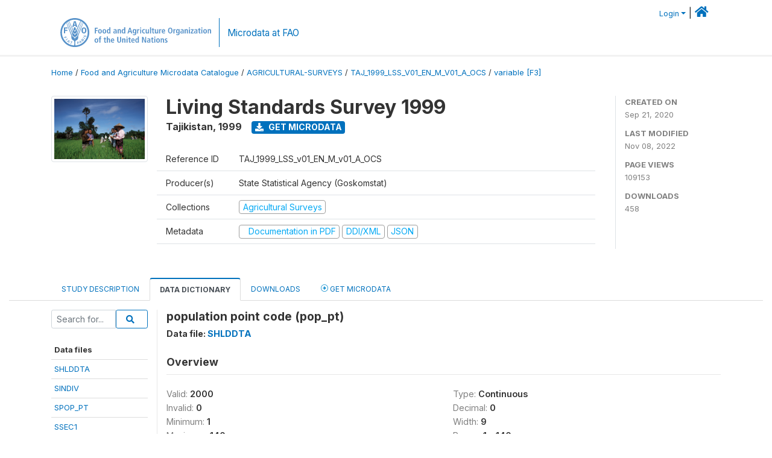

--- FILE ---
content_type: text/css
request_url: https://microdata.fao.org/themes/fam52/css/catalog-card.css?v10102021-1
body_size: 1818
content:
.survey-row {
  padding: 1.5rem;
  border: 1px solid transparent;
}

.survey-row.pb-3 {
  padding-bottom: 1.5rem !important;
}

.survey-row.border-bottom {
  /* border-bottom: 1px solid transparent !important; */
  border-radius: 0;
}

.survey-row .study-idno {
  color: var(--wbg-lightgray) !important;
  font-size: .8rem;
}

.survey-row .survey-stats {
  color: var(--wbg-lightgray);
}

.citation-row .study-country,
.citation-row .sub-title,
.citation-row .owner-collection,
.citation-row .survey-stats,
.survey-row .study-country,
.survey-row .sub-title,
.survey-row .owner-collection,
.survey-row .survey-stats {
    margin: 0.5rem auto;
}

.survey-row.wb-featured{
  /* opacity: 1;
  background-color: var(--color-highlight-bg);
  border: 1px solid var(--color-highlight) !important; */
  padding-left:45px;
  border-bottom: 0px !important;
  margin-bottom: 0px!important;
}

.survey-row:hover {
  /*background: none;*/
  /* opacity: .9; */
}

.survey-row.wb-featured .wb-featured-mark {
  /* position: absolute;
  bottom: 1rem;
  right: 1.5rem;
  z-index: 100; */
  font-size: .9rem;
  padding: .5rem;
  margin-bottom: 1.5rem;
  margin-left:-25px;
}

.survey-row.wb-featured .wb-featured-mark > i{
  margin-right: .5rem;
}

.wb-card-title a > i {
  line-height: 1.2;
  margin-right: .3rem;
  margin-left: -1.5rem;
}

/* Make button, badges and rest element look alike within this area */
.wb-license-classification {
  display: flex;
  flex-direction: row;
  align-items: center;
}

.wb-license-classification .btn-sm,
.wb-license-classification .badge,
.wb-license-classification .btn-data-access {
  padding: 0.25rem 0.5rem !important;
  font-size: .8rem;
  line-height: 1rem;
}

.wb-license-classification .btn,
.wb-license-classification .wb-badge{
  display: flex;
  flex-direction: row;
  flex-wrap: nowrap;
  align-items: center;
  border:1px solid #495057;
  font-weight:normal;
}

.wb-license-classification .btn > i{
  width: 13px;
  height: 13px;
  background-size: 13px;
  background-position: 0 0;
  margin-right: 0.25rem;
}

.wb-license-classification .entry-flags {
  display: flex;
}

.wb-license-classification .entry-flags > * {
  margin-right: 0.5rem;
}

/* Icon Bagdes */
.badge.wb-badge-icon {
  display: block;
  width: 24px;
  height: 24px;
  background-size: 24px;
}
.wb-badge-api {
  background: url(../images/icons/api.svg) 0 0 no-repeat;
}

.wb-col-media {
  justify-content: right;
  display: flex;
}
.wb-col-media > * {
  flex-grow: 1;
}

/*
 * License buttons
 * TODO: Collect all the licenses
 * TODO: Use the color from the Icon see #201
 */

/*
.btn-data-license-remote,
.btn-data-license-remote:hover {
  color: #fff;  
  background-color: var(--color-button-primary);
  border-color: var(--color-button-primary);
}

.btn-data-license-data_na,
.btn-data-license-data_na:hover {
  color: #fff;
  background-color: var(--color-button-danger);
  border-color: var(--color-button-danger);
}

.btn-data-license-licensed,
.btn-data-license-licensed:hover {
  color: #fff;
  background-color: var(--color-button-warning); 
  border-color: var(--color-button-warning);
}

.btn-data-license-open,
.btn-data-license-open:hover {
  color: #fff;
  background-color: var(--color-button-accent-01);
  border-color: var(--color-button-accent-01);
}

.btn-data-license-direct,
.btn-data-license-direct:hover {
  color: #fff;
  background-color: var(--color-button-accent-04);
  border-color: var(--color-button-accent-04);
}

.btn-data-license-public,
.btn-data-license-public:hover {
  color: #fff;
  background-color: var(--color-button-accent-03);
  border-color: var(--color-button-accent-03);
}
*/

.btn.btn-data-access > i,
.badge.wb-data-access > i {
  width: 17px;
  height: 17px;
  background-size: 13px;
  background-position: 2px 2px;
  margin-right: 0.5rem;
  background-color: #fff;
  border-radius: 3px;
}

.wb-badge-outline.wb-badge-data-class,
.wb-badge-outline.wb-badge-data-class:hover {
  color: var(--wbg-gray);
  border-color: var(--wbg-gray);
  font-weight:normal;
}

.wb-badge-outline.wb-badge-data-class.wb-badge-data-class-public,
.wb-badge-outline.wb-badge-data-class.wb-badge-data-class-public:hover {
  color: var(--color-button-accent-01);
  border-color: var(--color-button-accent-01);
}

.wb-badge-outline.wb-badge-data-class.wb-badge-data-class-official,
.wb-badge-outline.wb-badge-data-class.wb-badge-data-class-official:hover {
  color: var(--color-button-accent-03);
  border-color: var(--color-button-accent-03);
}

.wb-badge-outline.wb-badge-data-class.wb-badge-data-class-confidential,
.wb-badge-outline.wb-badge-data-class.wb-badge-data-class-confidential:hover {
  color: var(--color-button-accent-04);
  border-color: var(--color-button-accent-04);
}

.wb-license-classification > *:not(:first-child) {
  margin-left: .5rem;
}


.catalog-search-container .search-nav-tabs .nav-item .active{   
  background-color: transparent;
  border:0px;
  border-bottom: 3px solid red;    
}

.catalog-search-container .dataset-type-label{
  text-transform: uppercase;
  color:gray;
  font-size:10px;
  border:1px solid gainsboro;
  padding:3px;
  font-weight:normal!important;
}

.catalog-search-container #catalog-search-form{
  margin-top:50px;
}

.catalog-search-container .search-box-container{
  position:relative;
}

.catalog-search-container .clear-search-button {
  position: absolute;
  right: 140px;
  top: 12px;
  z-index: 999;
  display: none;
}


.catalog-search-container .nav-tabs-auto-overflow {
overflow-x: auto;
overflow-y: hidden;
display: -webkit-box;
display: -moz-box;
flex-wrap:nowrap;
}
.catalog-search-container .nav-tabs-auto-overflow >li {
float: none;
}

.catalog-search-container .filters-container{
  width:100%;
}

.catalog-search-container .navbar-toggler-filter,
.catalog-search-container .navbar-expand-filters{
  padding:0px;
}

.catalog-search-container .btn-search-submit{
  padding-left:30px;
  padding-right:30px;
}

.catalog-search-container .type-count, 
.catalog-search-container .type-count-all{
  color: #6c757d;
  display:block;
  font-weight:normal;
  margin-left:17px;
}

.catalog-search-container .search-nav-tabs .nav-link{
  padding-bottom:0px;
}

.catalog-search-container #search-keywords {
  border:1px solid #0d6cac
}

.catalog-search-container .search-count{
  font-size:1.5rem;
  color:#343a40;
}

/* Chrome/Opera/Safari */
.catalog-search-container #search-keywords::-webkit-input-placeholder {
color: #dee2e6;
}

/* Firefox 19+ */
.catalog-search-container #search-keywords::-moz-placeholder { 
  color: #dee2e6;
}

/* IE 10+ */
.catalog-search-container #search-keywords:-ms-input-placeholder { 
  color: #dee2e6;
}

/* Firefox 18- */
.catalog-search-container #search-keywords:-moz-placeholder { 
  color: #dee2e6;
}


.catalog-search-container .round-bg{
display: inline-block;
border-radius: 60px!important;
box-shadow: 0px 0px 2px #888;
padding: 0.5em 0.6em;
font-size:25px;
}

.catalog-search-container .count{
  color:gray;
  font-size:smaller;
}

.catalog-search-container .sidebar-filter .form-check-input{
  margin-top:.25rem;
}

.catalog-search-container .lnk-filter-all,
.catalog-search-container .lnk-filter-reset{
  color:#007bff;
  font-size:small;
  cursor:pointer;
}

.catalog-search-container .lnk-filter-all:hover,
.catalog-search-container .lnk-filter-reset:hover{
  color:black;
}

.catalog-search-container .fa-stack { 
  font-size: 2em;
  color:#bfbfbf;
}

.catalog-search-container .collapsed .icon-expanded{
  display:none;
}
.catalog-search-container .collapsed .icon-collapsed{
  display:inherit;
}

.catalog-search-container .icon-collapsed{
  display:none;
}

.catalog-search-container .study-idno{
  color:gray;
  font-size:12px;
}

.catalog-search-container h5{margin:0px;}


.catalog-search-container .variable-search .vrow{
  font-size:medium;
}

.catalog-search-container .variable-search .vrow .var-subtitle{
  color:gray;
  font-size:small
}

.catalog-search-container .study-view-toggle a:hover,
.catalog-search-container .study-view-toggle .toggle_view{
  color:white;
}

.catalog-search-container .variable-comparison-popup{
  display:none;
}

.catalog-search-container .study-thumbnail{
  object-fit: cover;
  max-height: 180px;
  width: 100%;
}

.catalog-search-container .clear-disabled{display:none}


.catalog-search-container .survey-row .icon-da-sm{
  width:14px;
  height:14px;
  background-size:12px;
}

.catalog-search-container .btn-data-access{
  font-size:small;
  padding:0.12rem .5rem !important
}

.catalog-search-container .entry-flags .badge{
  font-weight:normal;
}

.catalog-search-container .collection-thumbnail-container{
  display: inline-block;
  width: 100px;
  height: 100px;
  overflow: hidden;
  margin-right:20px;
}
.catalog-search-container .collection-thumbnail-container img {
width:100%;
position: relative;
top: 50%;
transform: translateY(-50%);
}
.catalog-search-container .collection-info  .badge-pill{
  font-weight:normal;
  border:1px solid gainsboro;
  font-size:14px; 
}

.catalog-search-container .collection-info h1{
  font-size:1.5em;
}

.catalog-search-container .collection-info p{
  font-size:14px;
}

.catalog-search-container .items-container .form-check-label{
  font-size:14px;
}